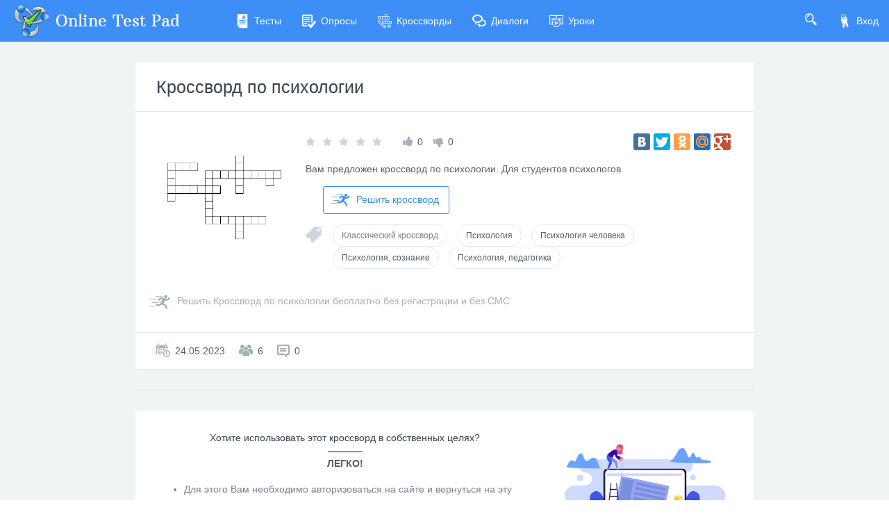

--- FILE ---
content_type: text/html; charset=utf-8
request_url: https://onlinetestpad.com/ru/crosswordview/264594-krossvord-po-psikhologii
body_size: 5195
content:
<!DOCTYPE html>
<html lang="ru">
<head>
    <meta name="viewport" content="width=device-width, initial-scale=1.0, user-scalable=0, minimal-ui">
    <title>Кроссворд по психологии - Онлайн кроссворд | Online Test Pad</title>
    <meta name="description" content="Кроссворд по психологии - Онлайн кроссворд. Вам предложен кроссворд по психологии. Для студентов психологов" />
    <meta name="keywords" content="Кроссворд по психологии  Онлайн кроссворд" />
    <meta name="robots" content="index, follow" />
    <link rel="stylesheet" href="https://cdn-ya.onlinetestpad.net/css/bootstrap.min.css?1768770116000">
    <link rel="stylesheet" href="https://cdn-ya.onlinetestpad.net/css/bootstrap-extend.min.css?1768770116000">
    <link rel="stylesheet" href="https://cdn-ya.onlinetestpad.net/css/remark.min.css?1768770116000">
    <link rel="stylesheet" href="https://cdn-ya.onlinetestpad.net/css/remark-public.css?1768770116000">
    <link rel="stylesheet" href="https://cdn-ya.onlinetestpad.net/css/icons/style.css?1768770116000">
    <script src="https://cdn-ya.onlinetestpad.net/js/jquery-3.4.1.min.js?1768770116000"></script>
    
    <!-- Yandex.RTB -->
    <script>window.yaContextCb=window.yaContextCb||[]</script>
    <script src="https://yandex.ru/ads/system/context.js" async></script>
</head>
<body class="site-navbar-small site-menubar-hide">
    <div id="site-search-panel" class="site-search-panel animation-slide-top">
    <form action="/ru/search">
        <input type="hidden" name="searchid" value="2370805">
        <div class="input-search">
            <button type="submit" class="input-search-btn">
                <i class="icon icon-search"></i>
            </button>
            <input type="text" name="text" class="form-control" placeholder="Что ищем?" autocomplete="off" />
        </div>
    </form>
    <button class="btn btn-pure btn-default btn-icon" onclick="hideSiteSearch()">
        <i class="icon-cross"></i>
    </button>
</div>
<nav class="site-navbar navbar navbar-default navbar-inverse ">
    <ul class="nav navbar-toolbar navbar-toolbar-user">
        <li class="nav-item">
            <a class="nav-link navbar-search" onclick="return showSiteSearch()" href="#">
                <i class="icon-search" aria-hidden="true"></i>
            </a>
        </li>
        <!-- Тут дожен быть блок меню -->
            <li class="nav-item">
                <a class="nav-link nav-link-login" href="/ru/account/login?ReturnUrl=/ru/crosswordview/264594-krossvord-po-psikhologii" rel="nofollow">
                    <i class="icon-keys nav-link-icon"></i>
                    Вход
                </a>
            </li>
    </ul>
    <div class="navbar-header">
        <div class="dropdown navbar-toggler-left">
            <button type="button" class="navbar-toggler hamburger hided" data-toggle="dropdown">
                <span class="hamburger-bar"></span>
            </button>
            <div class="dropdown-menu dropdown-menu-bullet animation-slide-bottom" style="margin: 7px 0 0 6px;">
                <a href="/ru/tests" class="dropdown-item">
                    <i class="icon icon-exam"></i>
                    Тесты
                </a>
                <a href="/ru/surveys" class="dropdown-item">
                    <i class="icon icon-survey"></i>
                    Опросы
                </a>
                <a href="/ru/crosswords" class="dropdown-item">
                    <i class="icon icon-crossword"></i>
                    Кроссворды
                </a>
                <a href="/ru/dialogs" class="dropdown-item">
                    <i class="icon icon-communication"></i>
                    Диалоги
                </a>
                <a href="/ru/lessons" class="dropdown-item">
                    <i class="icon icon-lesson"></i>
                    Уроки
                </a>
            </div>
        </div>
        <a class="navbar-brand navbar-brand-center" href="/ru">
            <img class="navbar-brand-logo navbar-brand-logo-normal" src="https://cdn-ya.onlinetestpad.net/images/site/logo/logo50.png?1768770116000" title="Online Test Pad">
            <span class="navbar-brand-text hidden-xs-down"> Online Test Pad</span>
        </a>
    </div>
    <div class="navbar-container container-fluid">
        <div class="navbar-collapse navbar-collapse-toolbar collapse">
            <ul class="nav navbar-toolbar">
                <li class="nav-item">
                    <a href="/ru/tests" class="nav-link">
                        <i class="icon-exam nav-link-icon"></i>
                        Тесты
                    </a>
                </li>
                <li class="nav-item">
                    <a href="/ru/surveys" class="nav-link">
                        <i class="icon-survey nav-link-icon"></i>
                        Опросы
                    </a>
                </li>
                <li class="nav-item">
                    <a href="/ru/crosswords" class="nav-link">
                        <i class="icon-crossword nav-link-icon"></i>
                        Кроссворды
                    </a>
                </li>
                <li class="nav-item d-md-none d-lg-block">
                    <a href="/ru/dialogs" class="nav-link">
                        <i class="icon-communication nav-link-icon"></i>
                        Диалоги
                    </a>
                </li>
                <li class="nav-item d-md-none d-lg-none d-xl-block">
                    <a href="/ru/lessons" class="nav-link">
                        <i class="icon-lesson nav-link-icon"></i>
                        Уроки
                    </a>
                </li>
                <li class="nav-item nav-item-extra-dropdown dropdown d-none d-sm-none d-md-block d-xl-none">
                    <a href="#" class="nav-link" data-toggle="dropdown">
                        <i class="icon-arrowdown"></i>
                    </a>
                    <div class="dropdown-menu dropdown-menu-right animation-scale-up">
                        <a href="/ru/dialogs" class="dropdown-item d-md-block d-lg-none">
                            <i class="icon icon-communication"></i>
                            Диалоги
                        </a>
                        <a href="/ru/lessons" class="dropdown-item d-lg-block">
                            <i class="icon icon-lesson"></i>
                            Уроки
                        </a>
                    </div>
                </li>
            </ul>
        </div>
    </div>
</nav>

    <div class="page">
        <div class="page-content" style="">
            
<div class="public-item-container">
    <div class="adleft hidden-sm-down">
        <div style="position: sticky; top: 5px;display: inline-block;">
    <!-- Yandex.RTB R-A-87094-60 -->
    <div id="yandex_rtb_R-A-87094-60_l"></div>
    <script>
        window.yaContextCb.push(() => {
            Ya.Context.AdvManager.render({
                renderTo: 'yandex_rtb_R-A-87094-60_l',
                blockId: 'R-A-87094-60',
                pageNumber: 1
            })
        })</script>
</div>
    </div>
    <div class="adright hidden-md-down">
        <div style="position: sticky; top: 5px;display: inline-block;">
    <!-- Yandex.RTB R-A-87094-60 -->
    <div id="yandex_rtb_R-A-87094-60_r"></div>
    <script>
        window.yaContextCb.push(() => {
            Ya.Context.AdvManager.render({
                renderTo: 'yandex_rtb_R-A-87094-60_r',
                blockId: 'R-A-87094-60',
                pageNumber: 2
            })
        })</script>
</div>
    </div>
    <div class="main">
        
<div class="panel panel-bordered public-item-panel">
    <div class="panel-heading">
        <h1 class="panel-title panel-title-name">
            <a href="/ru/crosswordview/264594-krossvord-po-psikhologii">&#x41A;&#x440;&#x43E;&#x441;&#x441;&#x432;&#x43E;&#x440;&#x434; &#x43F;&#x43E; &#x43F;&#x441;&#x438;&#x445;&#x43E;&#x43B;&#x43E;&#x433;&#x438;&#x438;</a>
        </h1>
    </div>
    <div class="panel-body">
        <div class="row">
            <div class="col-md-3">
                <img class="item-img rounded" src="https://images-cdn.onlinetestpad.net/58/07/c6e264b04b14870a995b189316e9.png" />
            </div>
            <div class="col-md-9">
                <div class="row align-items-center">
                    <div class="col-lg-7 mb-15">
                        <div class="public-item-panel__rating d-flex justify-content-center justify-content-md-start flex-nowrap">
                            <div class="rating" data-toggle="tooltip" title="Рейтинг: 0">
                                <i class="icon icon-star-f "></i>
                                <i class="icon icon-star-f "></i>
                                <i class="icon icon-star-f "></i>
                                <i class="icon icon-star-f "></i>
                                <i class="icon icon-star-f "></i>
                            </div>
                            <div>
                                <i class="icon-like blue-grey-400"></i>
                                <span>0</span>
                            </div>
                            <div>
                                <i class="icon-dislike blue-grey-400" style="margin-top: 6px;"></i>
                                <span>0</span>
                            </div>
                        </div>
                    </div>
                    <div class="col-lg-5 mb-15 d-flex align-items-center justify-content-center justify-content-md-start justify-content-lg-end flex-nowrap">
                        <div id="yashare">
    <script type="text/javascript" src="//yandex.st/share/share.js" charset="utf-8"></script>
    <div class="yashare-auto-init" data-yasharel10n="ru" data-yasharequickservices="yaru,vkontakte,facebook,twitter,odnoklassniki,moimir,gplus" data-yasharetheme="counter"></div>
</div>

                    </div>
                </div>
                <p>
                    Вам предложен кроссворд по психологии. Для студентов психологов
                </p>
                <div>
                    <a class="btn btn-primary btn-outline btn-go" href="/ru/crossword/264594-krossvord-po-psikhologii">
                        <i class="icon icon-runer"></i>
                        Решить кроссворд
                    </a>
                </div>
                
<div class="public-item-panel__tags">
    <i class="icon-tag blue-grey-300"></i>
        <a class="btn btn-sm btn-outline btn-default btn-round"
            href="/ru/crosswords/classic">
            Классический кроссворд
        </a>
        <a class="btn btn-sm btn-outline btn-default btn-round"
            >
            Психология
        </a>
        <a class="btn btn-sm btn-outline btn-default btn-round"
            >
            Психология человека
        </a>
        <a class="btn btn-sm btn-outline btn-default btn-round"
            >
            Психология, сознание
        </a>
        <a class="btn btn-sm btn-outline btn-default btn-round"
            >
            Психология, педагогика
        </a>
</div>
            </div>
            <div class="col-12">
                

            </div>
            <div class="col-12">
                <div class="btn-go-full blue-grey-400">
                    <a href="/ru/crossword/264594-krossvord-po-psikhologii">
                        <i class="icon-runer"></i>
                        <span>Решить Кроссворд по психологии бесплатно без регистрации и без СМС</span>
                    </a>
                </div>
            </div>
        </div>
    </div>
    <div class="panel-footer">
        <div class="row">
            <div class="col-sm-6 public-item-stat-info d-flex">
                <div>
                    <i class="icon-calendar blue-grey-400"></i>
                    <span>24.05.2023</span>
                </div>
                <div>
                    <i class="icon-users blue-grey-400"></i>
                    <span>6</span>
                </div>
                <div>
                    <i class="icon-comments blue-grey-400"></i>
                    <span>0</span>
                </div>
            </div>
        </div>
    </div>
</div>

<div class="panel bg-transparent" style="box-shadow: none;">
    <!-- Yandex.RTB R-A-87094-31 -->
    <div id="yandex_rtb_R-A-87094-31"></div>
    <script>
    window.yaContextCb.push(() => {
            Ya.Context.AdvManager.render({
                renderTo: 'yandex_rtb_R-A-87094-31',
                blockId: 'R-A-87094-31'
            })
        })</script>
</div>

    <div class="panel panel-bordered public-item-panel">
        <div id="app-public-percent-rating" actionurl="crosswords">
            <app-public-percent-rating></app-public-percent-rating>
        </div>
    </div>

<div class="panel panel-bordered public-item-panel">
    <div id="app-public-comments" actionurl="crosswords">
        <app-public-comments></app-public-comments>
    </div>
    <div class="panel-footer p-0">
        <!-- Yandex.RTB R-A-87094-50 -->
        <div id="yandex_rtb_R-A-87094-50"></div>
        <script>
            window.yaContextCb.push(() => {
                Ya.Context.AdvManager.render({
                    renderTo: 'yandex_rtb_R-A-87094-50',
                    blockId: 'R-A-87094-50'
                })
            })</script>
    </div>
</div>

    <div class="panel">
        <div class="panel-body">
            <div class="public-widget-info">
    <div class="row">
        <div class="col-md-4 order-md-2 order-sm-1">
            <img src="https://cdn-ya.onlinetestpad.net/images/public-widget-info.jpg?1768770116000" />
        </div>
        <div class="col-md-8 order-md-1 order-sm-2">
            <h5>
                Хотите использовать этот кроссворд в собственных целях?
            </h5>
            <div class="bg-blue-500 mx-auto mb-5" style="width: 50px; height: 2px;"></div>
            <strong>Легко!</strong>
                <ul class="blue-grey-500">
                    <li>Для этого Вам необходимо авторизоваться на сайте и вернуться на эту страницу.</li>
                    <li>После этого здесь будет кнопка, с помощью которой вы сможете перейти к процедуре копирования.</li>
                </ul>
        </div>
    </div>
</div>
        </div>
    </div>

    </div>
</div>


        </div>
        <div id="dGlobalModal" class="modal" tabindex="-1" role="dialog"></div>
    </div>
    <footer class="site-footer">
    <div class="site-footer__links">
        <div class="center-container">
            <div class="container-fluid">
                <div class="row">
                    <div class="col-md-4 col-sm-6">
                        <ul>
                            <li>
                                <div class="languages dropup">
    <div class="current" data-toggle="dropdown">
        <img src="https://cdn-ya.onlinetestpad.net/images/flags/ruRU.gif?1768770116000" /><span>Русский</span>
    </div>
    <div class="dropdown-menu dropdown-menu-bullet">
            <a href="/ru" class="dropdown-item">
                <img src="https://cdn-ya.onlinetestpad.net/images/flags/ruRU.gif?1768770116000" /><span>Русский</span>
            </a>
            <a href="/en" class="dropdown-item">
                <img src="https://cdn-ya.onlinetestpad.net/images/flags/enUS.gif?1768770116000" /><span>English</span>
            </a>
            <a href="/ua" class="dropdown-item">
                <img src="https://cdn-ya.onlinetestpad.net/images/flags/uaUA.gif?1768770116000" /><span>Український</span>
            </a>
            <a href="/by" class="dropdown-item">
                <img src="https://cdn-ya.onlinetestpad.net/images/flags/byBY.png?1768770116000" /><span>Беларускі</span>
            </a>
    </div>
</div>

                            </li>
                            <li>
                                <i class="icon-help"></i>
                                <a href="/ru/help">Справка</a>
                            </li>
                            <li>
                                <i class="icon-commentedit"></i>
                                <a href="#" onclick="return showFeedbackForm('ru')">Форма обратной связи</a>
                            </li>
                            <li>
                                <i class="icon-email"></i>
                                <a href="mailto:support@onlinetestpad.com">Написать нам</a>
                            </li>
                        </ul>
                    </div>
                    <div class="col-md-8 col-sm-6">
                        <div class="row">
                            <div class="col-md-6 col-sm-12">
                                <ul>
                                    <li>
                                        <i class="icon-exam"></i>
                                        <a href="/ru/testmaker">Конструктор тестов</a>
                                    </li>
                                    <li>
                                        <i class="icon-survey"></i>
                                        <a href="/ru/surveymaker">Конструктор опросов</a>
                                    </li>
                                    <li>
                                        <i class="icon-crossword"></i>
                                        <a href="/ru/crosswordmaker">Конструктор кроссвордов</a>
                                    </li>
                                </ul>
                            </div>
                            <div class="col-md-6 col-sm-12">
                                <ul>
                                    <li>
                                        <i class="icon-tasks"></i>
                                        <a href="/ru/dialogmaker">Диалоговые тренажёры</a>
                                    </li>
                                    <li>
                                        <i class="icon-communication"></i>
                                        <a href="/ru/taskmaker">Комплексные задания</a>
                                    </li>
                                    <li>
                                        <i class="icon-office"></i>
                                        <a href="/ru/lms">Система Дистанционного Обучения</a>
                                    </li>
                                </ul>
                            </div>
                        </div>
                    </div>
                </div>
            </div>
        </div>
    </div>
    <div class="site-footer__copyright">
        <div class="center-container">
            <div class="container-fluid">
                <div class="row">
                    <div class="col-md-7">
                        <span>2011 - 2026</span>
                        <span>Online Test Pad</span>
                        <a href="/ru/terms">Соглашение об использовании</a>
                        <a href="/ru/privacypolicy">Политика конфиденциальности</a>
                    </div>
                    <div class="col-md-5 ctrl-enter hidden-sm-down">
                        <span>Нашли ошибку?</span><span>Выделите её</span><span>и нажмите</span>
                        <b>Ctrl</b><span>+</span><b>Enter</b>
                    </div>
                </div>
            </div>
        </div>
    </div>
</footer>
<div id="scrollTopAction" class="site-action go-top-action animation-fade">
    <button class="site-action-toggle btn-raised btn btn-default btn-floating">
        <i class="icon-arrowdown"></i>
    </button>
</div>
    <script src="https://cdn-ya.onlinetestpad.net/js/popper.min.js?1768770116000"></script>
    <script src="https://cdn-ya.onlinetestpad.net/js/bootstrap-4.1.3.min.js?1768770116000"></script>
    <script src="https://cdn-ya.onlinetestpad.net/js/public.js?1768770116000"></script>
    
    <div id="public-data" style="display:none;">YrOTXSKqAPNJjmuqhN28MJwPSiCkwTXnEdzFDEQLi96DxJcHmVsTvgyqhV42lo8jx0Zmri-LPy1BwHWLwA2fkx1UJgtu9hz0DFWzVBv1cF67S1MfRMvwTuTq31057TiFJOqRmHsCg-OBat-oNghgwtbNPdwbp7SaD2Tt6A91fAs=</div>
    <script type="text/javascript" src="https://cdn-ya.onlinetestpad.net/apppublic/runtime.fe90b402119586e6.js" type="module"></script><script type="text/javascript" src="https://cdn-ya.onlinetestpad.net/apppublic/polyfills.ef2fe8fc8b2ad9bd.js" type="module"></script><script type="text/javascript" src="https://cdn-ya.onlinetestpad.net/apppublic/main.602e68aca46ea0bd.js" type="module"></script>

<script>
    $('[data-toggle="tooltip"]').tooltip(); $('[data-toggle="dropdown"]').dropdown();
    $('#scrollTopAction').scrollTopAction();
</script>
    <script>
    setTimeout(function() {
        $.get("/home/pageloaded", function (data) { });
    }, 250);
</script>
    <!-- Yandex.Metrika counter -->
    <script type="text/javascript"> (function (d, w, c) { (w[c] = w[c] || []).push(function () { try { w.yaCounter33939084 = new Ya.Metrika({ id: 33939084, clickmap: true, trackLinks: true, accurateTrackBounce: true, webvisor: true, trackHash: true, ut: "noindex" }); } catch (e) { } }); var n = d.getElementsByTagName("script")[0], s = d.createElement("script"), f = function () { n.parentNode.insertBefore(s, n); }; s.type = "text/javascript"; s.async = true; s.src = "https://mc.yandex.ru/metrika/watch.js"; if (w.opera == "[object Opera]") { d.addEventListener("DOMContentLoaded", f, false); } else { f(); } })(document, window, "yandex_metrika_callbacks");</script><noscript><div><img src="https://mc.yandex.ru/watch/33939084?ut=noindex" style="position:absolute; left:-9999px;" alt="" /></div></noscript>
    <!-- /Yandex.Metrika counter -->
</body>
</html>
